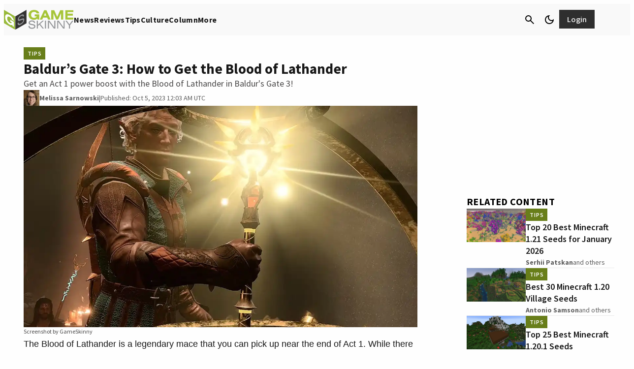

--- FILE ---
content_type: application/javascript
request_url: https://www.gameskinny.com/var/www/wp-content/plugins/gamurs-wordpress-blocks/js/build/get-openweb-comment-count.js?ver=2023-07-18
body_size: -44
content:
window.GAMURS_wordpress_blocks?.openweb?.spot_id&&async function(e){let t=Array.from(document.getElementsByClassName("wp-block-gamurs-comment-button__number")).filter((e=>e.dataset.postId)).filter((e=>"false"===e.dataset.commentRendered)).map((e=>e.dataset.postId)).filter(((e,t,s)=>s.indexOf(e)===t));if(t.length<1)return;let s=[];for(let e=0;e<t.length;e+=30)s=[...s,t.slice(e,e+30)];await Promise.all(s.map((t=>fetch(`https://open-api.spot.im/v1/messages-count?spot_id=${e}&posts_ids=${t.reduce(((e,t)=>e?`${e},${t}`:t),"")}`).then((e=>e.json())).then((e=>{t.forEach((t=>{Array.from(document.getElementsByClassName("wp-block-gamurs-comment-button__number")).filter((e=>e.dataset.postId===t)).forEach((s=>{s.dataset.commentRendered="true",s.innerText=e.messages_count[t]?e.messages_count[t]:""}))}))})).catch((e=>console.log(e))))))}(window.GAMURS_wordpress_blocks.openweb.spot_id);
